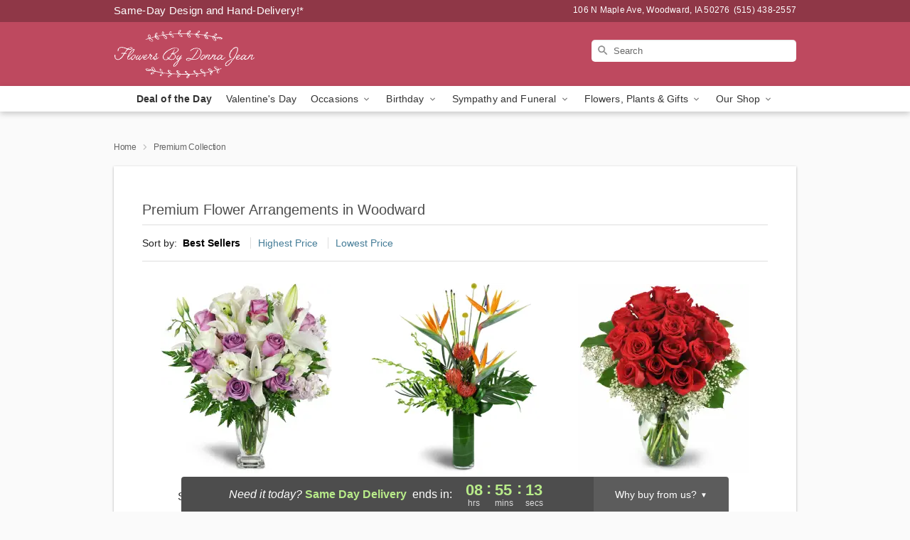

--- FILE ---
content_type: text/html; charset=UTF-8
request_url: https://www.flowersbydonnajean.net/premium-collection
body_size: 17018
content:
<!DOCTYPE html>
<html lang="en">

<head>
  <meta charset="UTF-8">
<meta name="msvalidate.01" content="" />
<meta name="verify-v1" content="Z2VtWkcZREFPIUgXzw97fw33Zkpe3wcaLSKnALngl0Q" />
<meta name="google-site-verification" content="Z2VtWkcZREFPIUgXzw97fw33Zkpe3wcaLSKnALngl0Q" />
<meta name="y_key" content="" />
<meta http-equiv="X-UA-Compatible" content="IE=edge" />
<meta http-equiv="Cache-Control" content="max-age=86400" />
<meta name="description" content="Order luxury flower arrangements at Flowers By Donna Jean in Woodward, IA. Same-day delivery for luxurious flowers in Woodward." />
<meta id="viewport" name="viewport" content="width=device-width, initial-scale=1">
<meta http-equiv="Content-Language" content="en-us" />  <link rel="preconnect" href="https://www.lovingly.com/" crossorigin> <link rel="dns-prefetch" href="https://www.lovingly.com/"><link rel="preconnect" href="https://res.cloudinary.com/" crossorigin> <link rel="dns-prefetch" href="https://res.cloudinary.com/"><link rel="preconnect" href="https://www.google.com/" crossorigin> <link rel="dns-prefetch" href="https://www.google.com/"><link rel="preconnect" href="https://fonts.gstatic.com/" crossorigin> <link rel="dns-prefetch" href="https://fonts.gstatic.com/"><link rel="preconnect" href="https://maps.google.com/" crossorigin> <link rel="dns-prefetch" href="https://maps.google.com/"><link rel="preconnect" href="https://ajax.googleapis.com/" crossorigin> <link rel="dns-prefetch" href="https://ajax.googleapis.com/"><link rel="preconnect" href="https://fonts.gstatic.com/" crossorigin> <link rel="dns-prefetch" href="https://fonts.gstatic.com/">
  
  <meta property="og:url" content="https://www.flowersbydonnajean.net/premium-collection" />
<meta property="og:type" content="website" />
<meta property="og:title" content="Premium Flower Arrangements in Woodward, IA - Flowers By Donna Jean" />
<meta property="og:description" content="Order luxury flower arrangements at Flowers By Donna Jean in Woodward, IA. Same-day delivery for luxurious flowers in Woodward." />
 
<meta property="og:image" content="http://res.cloudinary.com/ufn/image/upload/f_auto,q_auto,fl_progressive,w_375,h_264/ValentinesDay_BloomingwithLove_h-120_size-375_lang-EN_hmdrhj" />

<meta property="og:image:secure_url" content="https://res.cloudinary.com/ufn/image/upload/f_auto,q_auto,fl_progressive,w_375,h_264/ValentinesDay_BloomingwithLove_h-120_size-375_lang-EN_hmdrhj" />


<!-- Twitter cards -->

<meta name="twitter:card" content="summary_large_image">
<meta name="twitter:site" content="https://www.flowersbydonnajean.net/premium-collection">
<meta name="twitter:creator" content="">
<meta name="twitter:title" content="Premium Flower Arrangements in Woodward, IA - Flowers By Donna Jean">
<meta name="twitter:description" content="Order luxury flower arrangements at Flowers By Donna Jean in Woodward, IA. Same-day delivery for luxurious flowers in Woodward.">
<meta name="twitter:image" content="ValentinesDay_BloomingwithLove_h-120_size-375_lang-EN_hmdrhjValentinesDay_BloomingwithLove_h-120_size-375_lang-EN_hmdrhj">
  
    <link rel="canonical" href="https://www.flowersbydonnajean.net/premium-collection" />

  <!-- secure Fav and touch icons -->
<link rel="apple-touch-icon" sizes="57x57" href="https://res.cloudinary.com/ufn/image/upload/c_pad,h_57,w_57,fl_progressive,f_auto,q_auto/v1654277644/lovingly-logos/lovingly-favicon.ico">
<link rel="apple-touch-icon" sizes="114x114" href="https://res.cloudinary.com/ufn/image/upload/c_pad,h_114,w_114,fl_progressive,f_auto,q_auto/v1654277644/lovingly-logos/lovingly-favicon.ico">
<link rel="apple-touch-icon" sizes="72x72" href="https://res.cloudinary.com/ufn/image/upload/c_pad,h_72,w_72,fl_progressive,f_auto,q_auto/v1654277644/lovingly-logos/lovingly-favicon.ico">
<link rel="apple-touch-icon-precomposed" href="https://res.cloudinary.com/ufn/image/upload/c_pad,h_57,w_57,fl_progressive,f_auto,q_auto/v1654277644/lovingly-logos/lovingly-favicon.ico">
<link rel="shortcut icon" href="https://res.cloudinary.com/ufn/image/upload/c_scale,h_15,w_15,fl_progressive,f_auto,q_auto/v1654277644/lovingly-logos/lovingly-favicon.ico">

  <title>
    Premium Flower Arrangements in Woodward, IA - Flowers By Donna Jean  </title>

    <script>
  window.storeCurrency = 'USD';
  </script>

    

<script>


var jsdata = {"gtm_code":"GTM-PTBBP8FF","site_identifier":"www.flowersbydonnajean.net","site_ga4_id":"G-NRW8DZPJM2"};

// Initialize the data layer with site identifier and optional GA4/AdWords IDs
window.dataLayer = window.dataLayer || [];
var dataLayerInit = {
  'site_identifier': jsdata.site_identifier
};

// Add GA4 ID if available
if (jsdata.site_ga4_id) {
  dataLayerInit['site_ga4_id'] = jsdata.site_ga4_id;
}

// Add AdWords conversion ID if available
if (jsdata.site_adwords_id) {
  dataLayerInit['site_adwords_id'] = jsdata.site_adwords_id;
}

window.dataLayer.push(dataLayerInit);

// Google Tag Manager
(function(w,d,s,l,i){w[l]=w[l]||[];w[l].push({'gtm.start':
new Date().getTime(),event:'gtm.js'});var f=d.getElementsByTagName(s)[0],
j=d.createElement(s),dl=l!='dataLayer'?'&l='+l:'';j.async=true;j.src=
'https://gtm.lovingly.com/gtm.js?id='+i+dl;f.parentNode.insertBefore(j,f);
})(window,document,'script','dataLayer',jsdata.gtm_code);
// End Google Tag Manager

</script>
  <link rel='stylesheet' href='/css/theme/gambit/gambit_category.css?v=1768409689'></link><link rel='preload' href='/css/theme/gambit/gambit_master.css?v=1768409689' as='style' onload='this.onload=null;this.rel="stylesheet"'></link><link rel='preload' href='/css/theme/gambit/gambit_skin_solid_raspberry.css?v=1768409689' as='style' onload='this.onload=null;this.rel="stylesheet"'></link>
  
    <script type="application/ld+json">
{
    "@context": "https://schema.org",
    "@type": "Florist",
    "@id": "https://www.flowersbydonnajean.net#business",
    "name": "Flowers By Donna Jean",
    "url": "https://www.flowersbydonnajean.net",
    "legalName": "Flowers By Donna Jean LLC",
    "description": "Order luxury flower arrangements at Flowers By Donna Jean in Woodward, IA. Same-day delivery for luxurious flowers in Woodward.",
    "logo": "https://res.cloudinary.com/ufn/image/upload/f_auto,q_auto,fl_progressive,w_200,h_70/v1543503253/1543503252977_3.svg",
    "image": [
        "https://res.cloudinary.com/ufn/image/upload/v1487123135/thor_splash/spring/Spring_Mobile.jpg"
    ],
    "priceRange": "$$",
    "telephone": "+15154382557",
    "email": "wecare@flowersbydonnajean.net",
    "currenciesAccepted": "USD",
    "acceptedPaymentMethod": [
        "Cash",
        "CreditCard"
    ],
    "foundingDate": "1990",
    "address": {
        "@type": "PostalAddress",
        "streetAddress": "106 N Maple Ave",
        "addressLocality": "Woodward",
        "addressRegion": "IA",
        "postalCode": "50276",
        "addressCountry": "US"
    },
    "geo": {
        "@type": "GeoCoordinates",
        "latitude": 41.8585388,
        "longitude": -93.9250266
    },
    "hasMap": "https://www.google.com/maps/dir/?api=1\u0026destination=41.85853880,-93.92502660\u0026travelmode=driving",
    "openingHours": [
        "Mo 09:00:00-17:00:00",
        "Tu 09:00:00-17:00:00",
        "We 09:00:00-17:00:00",
        "Th 09:00:00-17:00:00",
        "Fr 09:00:00-17:00:00",
        "Sa 09:00:00-12:00:00"
    ],
    "sameAs": [
        "https://g.page/r/CeBJK62DsZqhEAg/review",
        "https://www.facebook.com/Flowers-By-Donna-Jean-320354083326",
        "http://www.yelp.com/biz/flowers-by-donna-jean-woodward",
        "https://www.instagram.com/flowersbydonnajean/",
        "https://g.page/r/CeBJK62DsZqhEAE"
    ],
    "contactPoint": {
        "@type": "ContactPoint",
        "contactType": "customer service",
        "telephone": "+15154382557",
        "email": "wecare@flowersbydonnajean.net",
        "areaServed": "Woodward IA",
        "availableLanguage": [
            "English"
        ]
    },
    "areaServed": {
        "@type": "AdministrativeArea",
        "name": "Woodward, IA"
    },
    "makesOffer": [
        {
            "@type": "Offer",
            "name": "Florist\u0027s Choice Daily Deal",
            "price": "44.95",
            "priceCurrency": "USD",
            "availability": "https://schema.org/InStock",
            "url": "https://www.flowersbydonnajean.net/flowers/florists-choice-daily-deal"
        },
        {
            "@type": "Offer",
            "name": "Same-Day Flower Delivery Service",
            "price": "9.00",
            "priceCurrency": "USD",
            "availability": "https://schema.org/InStock",
            "url": "https://www.flowersbydonnajean.net/delivery-policy"
        }
    ]
}
</script>

  
</head>

<body class="body
       is-gray-background        solid-skin">
    
<!-- Google Tag Manager (noscript) -->
<noscript><iframe src="https://gtm.lovingly.com/ns.html?id=GTM-PTBBP8FF"
height="0" width="0" style="display:none;visibility:hidden"></iframe></noscript>
<!-- End Google Tag Manager (noscript) -->

  <a class="main-content-link" href="#maincontent">Skip to main content</a>

  <div id="covidModal" role="dialog" aria-label="Covid-19 Modal" class="reveal-modal animated medium covid-modal" data-reveal>

  <p>For our<strong> freshest, most beautiful blooms, please shop our <a href="/flowers/florists-choice-daily-deal" title="Deal of the Day">Florist’s Choice</a> options,</strong> as we may be experiencing
      delays in receiving shipments of certain flower types.
  </p>

  <p>Please note that for all other orders, we may need to replace stems so we can deliver the freshest bouquet possible, and we may have to use a different vase.</p>

  <p>We promise to always deliver a  <strong>fresh, beautiful, and completely one-of-a-kind gift</strong> of the same or greater value as what you selected.<p>

  <p>Deliveries may also be impacted by COVID-19 restrictions. Rest assured that we are taking all recommended precautions to ensure customer satisfaction and safety.
    <br>
    <br>
    Delivery impacts may include:</p>
  <ul>
    <li>Restricted deliveries to hospitals or nursing homes </li>
    <li>Restricted deliveries to office buildings </li>
    <li>Restricted access to certain regional areas</li>
  </ul>

  <p>In addition, we may be using “no contact” delivery procedures. After confirming that the
    recipient is available to accept, their gift will be left at the door and the delivery driver will step back a
    safe distance to ensure they receive their gift.</p>

  <p>Please see our <a href="/about-us" aria-label="About Us">About Us</a> page for more details. We appreciate
        your understanding and support!</p>

  <a class="close-reveal-modal" aria-label="Close Covid-19 modal" tabindex="0" role="button">&#215;</a>

</div>

<div id="deliveryLaterModal" role="dialog" aria-label="Delivery Later Modal" aria-modal="true" class="reveal-modal animated medium covid-modal delivery-later-modal" data-reveal>

  <img class="delivery-later-modal__logo b-lazy" src="[data-uri]" data-src="https://res.cloudinary.com/ufn/image/upload/v1586371085/gift-now-logo_xqjmjz.svg" alt="Gift Now, Deliver Later logo">

  <div id="delivery-later-title" class="delivery-later-modal-title">Gift Now, Deliver Later</div>

  <p class="delivery-later-modal-subtitle">With <strong>Gift Now, Deliver Later</strong>, you'll send smiles twice! Here's how:</p>
  <img class="delivery-later-modal__small-image b-lazy" src="[data-uri]" data-src="https://res.cloudinary.com/ufn/image/upload/v1675263741/gift-card_yjh09i.svg" alt="Gift Card Logo">
  <p class="delivery-later-modal__instructions-copy">SMILE 1
  </p>
  <p>When you complete your purchase, your lucky recipient will instantly receive a surprise email that includes your card message and a picture of the flowers you chose.</p>
  <img class="delivery-later-modal__small-image b-lazy" src="[data-uri]" data-src="https://res.cloudinary.com/ufn/image/upload/v1675263852/Flowers_gsren6.svg" alt="Flowers logo">
  <p class="delivery-later-modal__instructions-copy">SMILE 2</p>

  <p>As soon as possible (usually within two weeks), we'll contact your recipient to schedule delivery of their gorgeous floral gift. Trust us, it'll be worth the wait! </p>

  <a class="close-reveal-modal" aria-label="Close Gift Now, Deliver Later modal" tabindex="0" role="button">&#215;</a>

</div>

<div id="alcoholModal" role="dialog" aria-label="Alcohol Modal" aria-modal="true" class="reveal-modal animated medium covid-modal" data-reveal>

  <p id="alcohol-modal-title"><strong>Wine for every occasion</strong></p>

  <p>We offer a wide-selection of premium wines to perfectly pair with your floral gift.</p>

  <p>Ordering a bottle (or two!) from our site is easy. Just make sure that:</p>
  <ul>
    <li>You're 21 or older</li>
    <li>The person picking up or receiving the delivery is 21 or older</li>
  </ul>

  <a class="close-reveal-modal" aria-label="Close alcohol modal" tabindex="0" role="button">&#215;</a>

</div>      <!-- Hidden trigger link for the modal -->
    <a href="#" data-reveal-id="coupon-modal" style="display: none;">Open Coupon Details</a>

    <div id="coupon-modal" class="reveal-modal animated small" data-reveal role="dialog" aria-label="coupon-modal-title" aria-modal="true">
        <div class="coupon-modal-content">
            <div class="coupon-modal-close">
                <div class="close-icon">
                    <a class="close-reveal-modal" aria-label="Close modal" tabindex="0" role="button">&#215;</a>
                </div>
            </div>
            <div class="coupon-modal-text">
                <p id="coupon-modal-title" class="banner-modal-content"></p>
            </div>
        </div>
    </div>

    <script>
        window.couponData = [];
    </script>

 
  
  
    <header id="stickyHeader">
            <div class="header__top-banner theme__background-color--dark">
        <div class="row">

          <div class="sticky__content">

            <!-- Sticky content -->
            <div class="sticky__store-name">
              <a class="JSVAR__lovingly-exclusive-override-slug" href="/" title="Flowers By Donna Jean - Woodward Flower Delivery" notranslate>
                Flowers By Donna Jean              </a>
            </div>
            <div class="sticky__assurance">100% Florist-Designed and Hand-Delivered!</div>

          </div>

          <div class="header__text-container">
            <!-- Non-sticky content -->
            <div class="header__established">
              <a class="JSVAR__lovingly-exclusive-override-slug" href="/delivery-policy#:~:text=Same%20Day%20Delivery,-%3A" aria-label="Delivery Policy" title="Same-Day Design and Hand-Delivery!" target="_blank">
                Same-Day Design and Hand-Delivery!*
              </a>
            </div>

            <div class="header__phone-address">
                              <span id="store_address" style="margin-right: 5px;"> 
                  106 N Maple Ave, 
                                    Woodward, 
                  IA 
                  50276 
                </span>
                <span id="store_phone"> 
                  (515) 438-2557 
                </span>
                          </div>
          </div>

        </div>

      </div>

      <div class="header__solid-skin-container">

        <div class="row header__container">

          <div class="header">

            <!-- Left column -->
<div class="hide-for-small header__logo-container ieLogoContainer">

  <div>

    <a href="/" aria-label="Flowers By Donna Jean" class="JSVAR__lovingly-exclusive-override-slug header__logo-image-container header__logo-text" id="fittext1" title="Flowers By Donna Jean - Woodward Flower Delivery">

      <figure><img loading="eager" alt="Flower delivery in Woodward IA image" src="https://res.cloudinary.com/ufn/image/upload/c_pad,f_auto,q_auto,fl_progressive/1543503252977_3" /><figcaption>Flowers By Donna Jean - Flower Delivery in Woodward, IA</figcaption></figure>
    </a>
  </div>

</div>
            <!-- Center column -->
<div class="hide-for-small free-delivery__container free-delivery__white">

  
    &nbsp;
  
</div>

            <!-- Right column -->
            <div class="hide-for-small header__right-column logo_vert_align header__no-free-delivery">

              <!-- Search Bar -->
<div class="search__container search__container--dark-skin">
  
  <form action="/categories/searchProds" role="search" class="search-form" id="search-form-desktop" method="get" accept-charset="utf-8">
  <input name="sr" class="search-field search-input left" aria-label="Search" placeholder="Search" id="search-input-gambit-desktop" type="text"/>
  <input type="hidden" name="s_en" id="search-endesktop"/>
  <input class="hide" aria-hidden="1" type="submit" value="Submit Search Form"/>
  <label class="placeholder-label" id="search-placeholder-fallback-desktop">Search</label>

</form>
</div><!--/search__container-->

            </div>

          </div>

        </div>

      </div>

      <!-- NAVIGATION -->
      
<section class="mobile-navigation-bar" id="mobile-navigation-bar">
  <div class="mobile-navigation-bar__toggle hide-mobile-nav">
    <div id="toggle-nav" class="hamburger hamburger--squeeze js-hamburger">
      <div class="hamburger-box">
        <div class="hamburger-inner"></div>
      </div>
    </div>
  </div>
  <div class="mobile-navigation-bar__name hide-mobile-nav">
    <a class="JSVAR__lovingly-exclusive-override-slug" title="Flowers By Donna Jean" href="/">
      Flowers By Donna Jean    </a>
  </div>
  <div class="mobile-navigation-bar__right-section hide-mobile-nav">
    <button id="searchIcon" type="submit" alt="Open search input">
    <img width="19" height="19" alt="search glass icon"
        src="https://res.cloudinary.com/ufn/image/upload/w_19,h_19,f_auto,q_auto/v1472224554/storefront_assets/search.png" />
</button>
    <!-- Back button : id backNext -->
<div class="back-next-button__container" id="backNext">
    <button type="button" role="button"  class="back-next-button" id="navBackButton">
        <img height="auto" src="https://res.cloudinary.com/ufn/image/upload/v1570470309/arrow_upward-24px_gjozgt.svg"
            alt="Back arrow" />
    </button>
</div>  </div>

  <div id="mobileSearchContainer" class="search-form__container hide-mobile-nav">
    <!-- Search Bar -->
<div class="search__container search__container--dark-skin">
  
  <form action="/categories/searchProds" role="search" class="search-form" id="search-form-mobile" method="get" accept-charset="utf-8">
  <input name="sr" class="search-field search-input left" aria-label="Search" placeholder="Search" id="search-input-gambit-mobile" type="text"/>
  <input type="hidden" name="s_en" id="search-enmobile"/>
  <input class="hide" aria-hidden="1" type="submit" value="Submit Search Form"/>
  <label class="placeholder-label" id="search-placeholder-fallback-mobile">Search</label>

</form>
</div><!--/search__container-->
  </div>

  <div class="mobile-navigation__side-list hide-mobile-nav" id="mobile-nav-sidebar">
    <ul>
      <li class="sr-only">Nav Menu</li>
    </ul>
  </div>

  <div role="navigation" id="mobile-nav-content" class="mobile-navigation__main-list hide-mobile-nav">
    <ul>
      <!-- DEAL OF THE DAY -->
      <li class="mobile-navigation__list-item promoted-product-link">
        <a href="/flowers/florists-choice-daily-deal" title="View Deal of the Day Product" class="mobile-navigation__deal-link JSVAR__lovingly-exclusive-override-slug" aria-label="Deal of the Day">Deal of the Day</a>      </li>

      <!-- FEATURED CATEGORY -->
                      <li class="mobile-navigation__list-item">
          <a href="/valentines-day" class="">Valentine's Day</a>        </li>
      
            
      <li class="mobile-navigation__list-item mobile-navigation__has-dropdown">
        <button type="button" role="button" aria-haspopup="true" aria-expanded="false" class="mobile-navigation__dropdown-button"
          data-ul="occasions">Occasions          <svg role="presentation" class="right-carat" xmlns="http://www.w3.org/2000/svg" width="24" height="24" viewBox="0 0 24 24">
            <path data-name="Path 731" d="M8.59,16.59,13.17,12,8.59,7.41,10,6l6,6-6,6Z" fill="#000" ></path>
            <path data-name="Path 732" d="M0,0H24V24H0Z" fill="none" ></path>
          </svg>
        </button>
        <ul id="occasions">
          
<ul class="navigation__dropdown-list split-column"><li><a href="/valentines-day" title="Visit the Valentine's Day category" class="">Valentine's Day</a></li><li><a href="/winter" title="Visit the Winter category" class="">Winter</a></li><li><a href="/birthday" title="Visit the Birthday category" class="">Birthday</a></li><li><a href="/sympathy-and-funeral" title="Visit the Sympathy and Funeral category" class="">Sympathy and Funeral</a></li><li><a href="/any-occasion" title="Visit the Any Occasion category" class="">Any Occasion</a></li><li><a href="/love-and-romance" title="Visit the Love and Romance category" class="">Love and Romance</a></li><li><a href="/thinking-of-you" title="Visit the Thinking of You category" class="">Thinking of You</a></li><li><a href="/im-sorry-flowers" title="Visit the I'm Sorry Flowers category" class="">I'm Sorry Flowers</a></li><li><a href="/new-baby" title="Visit the New Baby category" class="">New Baby</a></li><li><a href="/get-well" title="Visit the Get Well category" class="">Get Well</a></li><li><a href="/anniversary" title="Visit the Anniversary category" class="">Anniversary</a></li><li><a href="/just-because" title="Visit the Just Because category" class="">Just Because</a></li><li><a href="/thank-you" title="Visit the Thank You category" class="">Thank You</a></li><li><a href="/congratulations" title="Visit the Congratulations category" class="">Congratulations</a></li><li><a href="/business-gifting" title="Visit the Business Gifting category" class="">Business Gifting</a></li></ul>
        </ul>
      </li>
            
      <li class="mobile-navigation__list-item mobile-navigation__has-dropdown">
        <button type="button" role="button" aria-haspopup="true" aria-expanded="false" class="mobile-navigation__dropdown-button"
          data-ul="birthday">Birthday          <svg role="presentation" class="right-carat" xmlns="http://www.w3.org/2000/svg" width="24" height="24" viewBox="0 0 24 24">
            <path data-name="Path 731" d="M8.59,16.59,13.17,12,8.59,7.41,10,6l6,6-6,6Z" fill="#000" ></path>
            <path data-name="Path 732" d="M0,0H24V24H0Z" fill="none" ></path>
          </svg>
        </button>
        <ul id="birthday">
          
<ul class="navigation__dropdown-list "><li><a href="/birthday" title="Visit the All Birthday category" class="">All Birthday</a></li><li><a href="/birthday-for-friend" title="Visit the Birthday for Friend category" class="">Birthday for Friend</a></li><li><a href="/birthday-for-her" title="Visit the Birthday for Her category" class="">Birthday for Her</a></li><li><a href="/birthday-for-mom" title="Visit the Birthday for Mom category" class="">Birthday for Mom</a></li><li><a href="/birthday-for-colleague" title="Visit the Birthday for Colleague category" class="">Birthday for Colleague</a></li><li><a href="/birthday-for-him" title="Visit the Birthday for Him category" class="">Birthday for Him</a></li></ul>
        </ul>
      </li>
            
      <li class="mobile-navigation__list-item mobile-navigation__has-dropdown">
        <button type="button" role="button" aria-haspopup="true" aria-expanded="false" class="mobile-navigation__dropdown-button"
          data-ul="sympathy_and_funeral">Sympathy and Funeral          <svg role="presentation" class="right-carat" xmlns="http://www.w3.org/2000/svg" width="24" height="24" viewBox="0 0 24 24">
            <path data-name="Path 731" d="M8.59,16.59,13.17,12,8.59,7.41,10,6l6,6-6,6Z" fill="#000" ></path>
            <path data-name="Path 732" d="M0,0H24V24H0Z" fill="none" ></path>
          </svg>
        </button>
        <ul id="sympathy_and_funeral">
          
<ul class="navigation__dropdown-list split-column"><li><a href="/sympathy-and-funeral" title="Visit the All Sympathy and Funeral category" class="">All Sympathy and Funeral</a></li><li><a href="/funeral-sprays-and-wreaths" title="Visit the Funeral Sprays and Wreaths category" class="">Funeral Sprays and Wreaths</a></li><li><a href="/funeral-service-flowers" title="Visit the Funeral Service Flowers category" class="">Funeral Service Flowers</a></li><li><a href="/sympathy-for-home-or-office" title="Visit the Sympathy for Home or Office category" class="">Sympathy for Home or Office</a></li><li><a href="/sympathy-plants" title="Visit the Sympathy Plants category" class="">Sympathy Plants</a></li><li><a href="/loss-of-a-pet" title="Visit the Loss of a Pet category" class="">Loss of a Pet</a></li></ul>
        </ul>
      </li>
            
      <li class="mobile-navigation__list-item mobile-navigation__has-dropdown">
        <button type="button" role="button" aria-haspopup="true" aria-expanded="false" class="mobile-navigation__dropdown-button"
          data-ul="flowers__plants___gifts">Flowers, Plants & Gifts          <svg role="presentation" class="right-carat" xmlns="http://www.w3.org/2000/svg" width="24" height="24" viewBox="0 0 24 24">
            <path data-name="Path 731" d="M8.59,16.59,13.17,12,8.59,7.41,10,6l6,6-6,6Z" fill="#000" ></path>
            <path data-name="Path 732" d="M0,0H24V24H0Z" fill="none" ></path>
          </svg>
        </button>
        <ul id="flowers__plants___gifts">
          
<ul class="navigation__dropdown-list triple-column"><li class="navigation__subnav-list"><div class="navigation__dropdown-title">Flower Type</div><ul class="navigation__dropdown-list"><li><a href="/tulips" title="Visit the Tulips category" class="">Tulips</a></li><li><a href="/sunflowers" title="Visit the Sunflowers category" class="">Sunflowers</a></li><li><a href="/orchids" title="Visit the Orchids category" class="">Orchids</a></li><li><a href="/lilies" title="Visit the Lilies category" class="">Lilies</a></li><li><a href="/roses" title="Visit the Roses category" class="">Roses</a></li></ul></li><li class="navigation__subnav-list"><div class="navigation__dropdown-title">Plants</div><ul class="navigation__dropdown-list"><li><a href="/green-plants" title="Visit the Green Plants category" class="">Green Plants</a></li><li><a href="/blooming-plants" title="Visit the Blooming Plants category" class="">Blooming Plants</a></li><li><a href="/orchid-plants" title="Visit the Orchid Plants category" class="">Orchid Plants</a></li></ul></li><li class="navigation__subnav-list"><div class="navigation__dropdown-title">Color</div><ul class="navigation__dropdown-list"><li><a href="/purple" title="Visit the Purple category" class="">Purple</a></li><li><a href="/pink" title="Visit the Pink category" class="">Pink</a></li><li><a href="/mixed" title="Visit the Mixed category" class="">Mixed</a></li><li><a href="/yellow" title="Visit the Yellow category" class="">Yellow</a></li><li><a href="/white" title="Visit the White category" class="">White</a></li><li><a href="/green" title="Visit the Green category" class="">Green</a></li><li><a href="/orange" title="Visit the Orange category" class="">Orange</a></li><li><a href="/red" title="Visit the Red category" class="">Red</a></li><li><a href="/blue" title="Visit the Blue category" class="">Blue</a></li></ul></li><li class="navigation__subnav-list"><div class="navigation__dropdown-title">Collections</div><ul class="navigation__dropdown-list"><li><a href="/premium-collection" title="Visit the Premium Collection category" class="">Premium Collection</a></li><li><a href="/modern" title="Visit the Modern category" class="">Modern</a></li></ul></li><li class="navigation__subnav-list"><div class="navigation__dropdown-title">By Price</div><ul class="navigation__dropdown-list"><li><a href="/flowers-under-50" title="Visit the Flowers Under $50 category" class="">Flowers Under $50</a></li><li><a href="/flowers-50-to-60" title="Visit the Flowers $50 to $60 category" class="">Flowers $50 to $60</a></li><li><a href="/flowers-60-to-80" title="Visit the Flowers $60 to $80 category" class="">Flowers $60 to $80</a></li><li><a href="/flowers-over-80" title="Visit the Flowers Over $80 category" class="">Flowers Over $80</a></li></ul></li></ul>
        </ul>
      </li>
      
      <li class="mobile-navigation__list-item mobile-navigation__has-dropdown">
        <button type="button" role="button" aria-haspopup="true" aria-expanded="false" data-ul="our-shop" class="mobile-navigation__dropdown-button" title="Learn more about our shop">
          OUR SHOP
          <svg role="presentation" class="right-carat" xmlns="http://www.w3.org/2000/svg" width="24" height="24" viewBox="0 0 24 24">
            <path id="Path_731" data-name="Path 731" d="M8.59,16.59,13.17,12,8.59,7.41,10,6l6,6-6,6Z" fill="#000" />
            <path id="Path_732" data-name="Path 732" d="M0,0H24V24H0Z" fill="none" />
          </svg>
        </button>
        <ul id="our-shop">
          <li><a title="Visit Delivery Policy" href="/delivery-policy">Delivery Policy</a></li>          <li>
            <a href="/about-us">About Us</a>          </li>
          
                      <div class="navigation__dropdown-title">Flower Delivery</div>
            <ul class="navigation__dropdown-list">
              <li><a title="Flower Delivery in Woodward, IA" aria-label="Flower Delivery in Woodward, IA" href="/">Woodward, IA</a></li>            </ul>
                    
        </ul>
      </li>

    </ul>
  </div>

  <!-- Mobile View -->
<div role="timer" class="countdown-timer__mobile show-for-small hide-force" id="countdownTimerv2ContainerMobile">
      <div class="inner">

      <strong>
                <span id="deliveryDayTextMobile"></span>
      </strong>

      <div class="right-side-timer">
        <span class="small">&nbsp;Ends in:&nbsp;</span>
        <div id="countdownTimerv2Mobile" class="timer-mobile" notranslate></div>
      </div>
    </div>

    </div>
</section>
<nav role="navigation" class="navigation "
  id="topbar">
  <ul class="navigation__main-list">

    <!-- DEAL OF THE DAY -->
    <li class="navigation__main-link no-dropdown promoted-product-link">
      <strong>
        <a href="/flowers/florists-choice-daily-deal" title="View Deal of the Day Product" class="navigation__main-link-item JSVAR__lovingly-exclusive-override-slug" aria-label="Deal of the Day">Deal of the Day</a>      </strong>
    </li>

    <!-- FEATURED CATEGORY -->
                  <li class="navigation__main-link no-dropdown">
          <a href="/valentines-day" class="navigation__main-link-item ">Valentine's Day</a>        </li>
    
          
      <!-- Inject Sympathy Funeral category into this place -->
                                  <!-- <li class="navigation__main-link no-dropdown"> -->
                      <!-- </li> -->
              
      <li class="navigation__main-link navigation__has-dropdown">
        <button type="button" role="button" aria-haspopup="true" aria-expanded="false" class="navigation__main-link-item">Occasions <img
            class="b-lazy carat" src=[data-uri]
            data-src="https://res.cloudinary.com/ufn/image/upload/v1571166165/down-carat_lpniwv"
            alt="Dropdown down carat" /></button>
        <div class="navigation__dropdown">
          <div class="navigation__dropdown-content">
            <div class="navigation__dropdown-list-wrapper">
              <div class="navigation__dropdown-title">Occasions</div>
              
<ul class="navigation__dropdown-list split-column"><li><a href="/valentines-day" title="Visit the Valentine's Day category" class="">Valentine's Day</a></li><li><a href="/winter" title="Visit the Winter category" class="">Winter</a></li><li><a href="/birthday" title="Visit the Birthday category" class="">Birthday</a></li><li><a href="/sympathy-and-funeral" title="Visit the Sympathy and Funeral category" class="">Sympathy and Funeral</a></li><li><a href="/any-occasion" title="Visit the Any Occasion category" class="">Any Occasion</a></li><li><a href="/love-and-romance" title="Visit the Love and Romance category" class="">Love and Romance</a></li><li><a href="/thinking-of-you" title="Visit the Thinking of You category" class="">Thinking of You</a></li><li><a href="/im-sorry-flowers" title="Visit the I'm Sorry Flowers category" class="">I'm Sorry Flowers</a></li><li><a href="/new-baby" title="Visit the New Baby category" class="">New Baby</a></li><li><a href="/get-well" title="Visit the Get Well category" class="">Get Well</a></li><li><a href="/anniversary" title="Visit the Anniversary category" class="">Anniversary</a></li><li><a href="/just-because" title="Visit the Just Because category" class="">Just Because</a></li><li><a href="/thank-you" title="Visit the Thank You category" class="">Thank You</a></li><li><a href="/congratulations" title="Visit the Congratulations category" class="">Congratulations</a></li><li><a href="/business-gifting" title="Visit the Business Gifting category" class="">Business Gifting</a></li></ul>            </div>
            <div class="navigation__dropdown-divider"></div>
            <div class="navigation__dropdown-promo">
              <a href="/flowers/florists-choice-daily-deal" class="navigation__dropdown-promo-link" aria-label="Deal of the Day"><img alt="Your expert designer will create a unique hand-crafted arrangement." width="304" height="140" src="https://res.cloudinary.com/ufn/image/upload/f_auto,q_auto,fl_progressive,w_304,h_140/Covid-Desktop-Nav-Banner_ynp9ab"></a>            </div>
          </div>
        </div>
      </li>
          
      <!-- Inject Sympathy Funeral category into this place -->
                                  <!-- <li class="navigation__main-link no-dropdown"> -->
                      <!-- </li> -->
              
      <li class="navigation__main-link navigation__has-dropdown">
        <button type="button" role="button" aria-haspopup="true" aria-expanded="false" class="navigation__main-link-item">Birthday <img
            class="b-lazy carat" src=[data-uri]
            data-src="https://res.cloudinary.com/ufn/image/upload/v1571166165/down-carat_lpniwv"
            alt="Dropdown down carat" /></button>
        <div class="navigation__dropdown">
          <div class="navigation__dropdown-content">
            <div class="navigation__dropdown-list-wrapper">
              <div class="navigation__dropdown-title">Birthday</div>
              
<ul class="navigation__dropdown-list split-column"><li><a href="/birthday" title="Visit the All Birthday category" class="">All Birthday</a></li><li><a href="/birthday-for-friend" title="Visit the Birthday for Friend category" class="">Birthday for Friend</a></li><li><a href="/birthday-for-her" title="Visit the Birthday for Her category" class="">Birthday for Her</a></li><li><a href="/birthday-for-mom" title="Visit the Birthday for Mom category" class="">Birthday for Mom</a></li><li><a href="/birthday-for-colleague" title="Visit the Birthday for Colleague category" class="">Birthday for Colleague</a></li><li><a href="/birthday-for-him" title="Visit the Birthday for Him category" class="">Birthday for Him</a></li></ul>            </div>
            <div class="navigation__dropdown-divider"></div>
            <div class="navigation__dropdown-promo">
              <a href="/flowers/florists-choice-daily-deal" class="navigation__dropdown-promo-link" aria-label="Deal of the Day"><img alt="Your expert designer will create a unique hand-crafted arrangement." width="304" height="140" src="https://res.cloudinary.com/ufn/image/upload/f_auto,q_auto,fl_progressive,w_304,h_140/Covid-Desktop-Nav-Banner_ynp9ab"></a>            </div>
          </div>
        </div>
      </li>
          
      <!-- Inject Sympathy Funeral category into this place -->
                                  <!-- <li class="navigation__main-link no-dropdown"> -->
                      <!-- </li> -->
              
      <li class="navigation__main-link navigation__has-dropdown">
        <button type="button" role="button" aria-haspopup="true" aria-expanded="false" class="navigation__main-link-item">Sympathy and Funeral <img
            class="b-lazy carat" src=[data-uri]
            data-src="https://res.cloudinary.com/ufn/image/upload/v1571166165/down-carat_lpniwv"
            alt="Dropdown down carat" /></button>
        <div class="navigation__dropdown">
          <div class="navigation__dropdown-content">
            <div class="navigation__dropdown-list-wrapper">
              <div class="navigation__dropdown-title">Sympathy and Funeral</div>
              
<ul class="navigation__dropdown-list split-column"><li><a href="/sympathy-and-funeral" title="Visit the All Sympathy and Funeral category" class="">All Sympathy and Funeral</a></li><li><a href="/funeral-sprays-and-wreaths" title="Visit the Funeral Sprays and Wreaths category" class="">Funeral Sprays and Wreaths</a></li><li><a href="/funeral-service-flowers" title="Visit the Funeral Service Flowers category" class="">Funeral Service Flowers</a></li><li><a href="/sympathy-for-home-or-office" title="Visit the Sympathy for Home or Office category" class="">Sympathy for Home or Office</a></li><li><a href="/sympathy-plants" title="Visit the Sympathy Plants category" class="">Sympathy Plants</a></li><li><a href="/loss-of-a-pet" title="Visit the Loss of a Pet category" class="">Loss of a Pet</a></li></ul>            </div>
            <div class="navigation__dropdown-divider"></div>
            <div class="navigation__dropdown-promo">
              <a href="/flowers/florists-choice-daily-deal" class="navigation__dropdown-promo-link" aria-label="Deal of the Day"><img alt="Your expert designer will create a unique hand-crafted arrangement." width="304" height="140" src="https://res.cloudinary.com/ufn/image/upload/f_auto,q_auto,fl_progressive,w_304,h_140/Covid-Desktop-Nav-Banner_ynp9ab"></a>            </div>
          </div>
        </div>
      </li>
          
      <!-- Inject Sympathy Funeral category into this place -->
                                  <!-- <li class="navigation__main-link no-dropdown"> -->
                      <!-- </li> -->
              
      <li class="navigation__main-link navigation__has-dropdown">
        <button type="button" role="button" aria-haspopup="true" aria-expanded="false" class="navigation__main-link-item">Flowers, Plants & Gifts <img
            class="b-lazy carat" src=[data-uri]
            data-src="https://res.cloudinary.com/ufn/image/upload/v1571166165/down-carat_lpniwv"
            alt="Dropdown down carat" /></button>
        <div class="navigation__dropdown">
          <div class="navigation__dropdown-content">
            <div class="navigation__dropdown-list-wrapper">
              <div class="navigation__dropdown-title"></div>
              
<ul class="navigation__dropdown-list triple-column"><li class="navigation__subnav-list"><div class="navigation__dropdown-title">Flower Type</div><ul class="navigation__dropdown-list"><li><a href="/tulips" title="Visit the Tulips category" class="">Tulips</a></li><li><a href="/sunflowers" title="Visit the Sunflowers category" class="">Sunflowers</a></li><li><a href="/orchids" title="Visit the Orchids category" class="">Orchids</a></li><li><a href="/lilies" title="Visit the Lilies category" class="">Lilies</a></li><li><a href="/roses" title="Visit the Roses category" class="">Roses</a></li></ul></li><li class="navigation__subnav-list"><div class="navigation__dropdown-title">Plants</div><ul class="navigation__dropdown-list"><li><a href="/green-plants" title="Visit the Green Plants category" class="">Green Plants</a></li><li><a href="/blooming-plants" title="Visit the Blooming Plants category" class="">Blooming Plants</a></li><li><a href="/orchid-plants" title="Visit the Orchid Plants category" class="">Orchid Plants</a></li></ul></li><li class="navigation__subnav-list"><div class="navigation__dropdown-title">Color</div><ul class="navigation__dropdown-list"><li><a href="/purple" title="Visit the Purple category" class="">Purple</a></li><li><a href="/pink" title="Visit the Pink category" class="">Pink</a></li><li><a href="/mixed" title="Visit the Mixed category" class="">Mixed</a></li><li><a href="/yellow" title="Visit the Yellow category" class="">Yellow</a></li><li><a href="/white" title="Visit the White category" class="">White</a></li><li><a href="/green" title="Visit the Green category" class="">Green</a></li><li><a href="/orange" title="Visit the Orange category" class="">Orange</a></li><li><a href="/red" title="Visit the Red category" class="">Red</a></li><li><a href="/blue" title="Visit the Blue category" class="">Blue</a></li></ul></li><li class="navigation__subnav-list"><div class="navigation__dropdown-title">Collections</div><ul class="navigation__dropdown-list"><li><a href="/premium-collection" title="Visit the Premium Collection category" class="">Premium Collection</a></li><li><a href="/modern" title="Visit the Modern category" class="">Modern</a></li></ul></li><li class="navigation__subnav-list"><div class="navigation__dropdown-title">By Price</div><ul class="navigation__dropdown-list"><li><a href="/flowers-under-50" title="Visit the Flowers Under $50 category" class="">Flowers Under $50</a></li><li><a href="/flowers-50-to-60" title="Visit the Flowers $50 to $60 category" class="">Flowers $50 to $60</a></li><li><a href="/flowers-60-to-80" title="Visit the Flowers $60 to $80 category" class="">Flowers $60 to $80</a></li><li><a href="/flowers-over-80" title="Visit the Flowers Over $80 category" class="">Flowers Over $80</a></li></ul></li></ul>            </div>
            <div class="navigation__dropdown-divider"></div>
            <div class="navigation__dropdown-promo">
              <a href="/flowers/florists-choice-daily-deal" class="navigation__dropdown-promo-link" aria-label="Deal of the Day"><img alt="Your expert designer will create a unique hand-crafted arrangement." width="304" height="140" src="https://res.cloudinary.com/ufn/image/upload/f_auto,q_auto,fl_progressive,w_304,h_140/Covid-Desktop-Nav-Banner_ynp9ab"></a>            </div>
          </div>
        </div>
      </li>
    
    <li class="navigation__main-link navigation__has-dropdown navigation__cms-dropdown split-column">
      <button type="button" role="button" aria-haspopup="true" aria-expanded="false" class="navigation__main-link-item">Our Shop <img class="b-lazy carat"
          src=[data-uri]
          data-src="https://res.cloudinary.com/ufn/image/upload/v1571166165/down-carat_lpniwv"
          alt="Dropdown down carat" /></button>
      <div class="navigation__dropdown">
        <div class="navigation__dropdown-content geo-landing">
          <ul class="navigation__dropdown-list cms-column">
            <li>
              <a href="/about-us" title="About our shop">About Us</a>            </li>
            <li>
              <a href="/delivery-policy" aria-label="Delivery Policy">Delivery &amp; Substitution
                Policy</a>
            </li>
            <li>
              <a href="/flowers" aria-label="All Flowers & Gifts">All Flowers & Gifts</a>
            </li>
                      </ul>
                        <div class="navigation__dropdown-title geo-landing-locations">
                Flower Delivery
                <ul class="navigation__dropdown-list">
                <li><a title="Flower Delivery in Woodward, IA" aria-label="Flower Delivery in Woodward, IA" href="/">Woodward, IA</a></li>                </ul>
              </div>
            
          <div class="navigation__dropdown-divider"></div>
          <div class="navigation__dropdown-promo">
            <a href="/flowers/florists-choice-daily-deal" class="navigation__dropdown-promo-link" aria-label="Deal of the Day"><img alt="Your expert designer will create a unique hand-crafted arrangement." width="304" height="140" src="https://res.cloudinary.com/ufn/image/upload/f_auto,q_auto,fl_progressive,w_304,h_140/Covid-Desktop-Nav-Banner_ynp9ab"></a>          </div>
        </div>
      </div>
    </li>

  </ul>

</nav>
    </header>
    <!-- End solid header container -->

          <!-- Desktop Version -->
<div role="timer" class="countdown-timer hide-for-small hide-force" id="countdownTimerv2ContainerDesktop">
  <div class="countdown-timer__top-container" id="toggleBlock">
    <div class="timer-container">
      <div class="inner">
        <div class="text">
          <em>
            <span id="deliveryDayPreText"></span>
          </em> 
            <strong>
                        <span id="deliveryDayTextDesktop"></span>
            </strong>&nbsp;ends in:&nbsp;
        </div>
        <div class="timer" id="countdownTimerv2Desktop">

        </div>
      </div>
    </div>
    <div class="assurance-container">
      Why buy from us?&nbsp;
      <span class="toggle-icon__close" id="toggleIconClose">&#x25b2;</span>
      <span class="toggle-icon__open" id="toggleIconOpen">&#x25bc;</span>
    </div>
  </div>
  <div class="countdown-timer__satisfaction-container" id="satisfactionBottomContainer">
    <div class="row">
      <div class="column">
        <div class="section-block">
          <div class="poa__section"><div class="poa__attention">100%</div><div class="poa__secondary">SATISFACTION <br> GUARANTEE</div></div>
        </div>
      </div>
        <div class="column">
          <div class="section-block">
            <div class="poa__section">
              <div class="poa__attention">REAL</div>
              <div class="poa__secondary">WE ARE A REAL
                <br/>LOCAL FLORIST
              </div>
            </div>
          </div>
        </div>
      <div class="column">
        <div class="section-block">
          <div class="poa__section"><div class="poa__attention">100%</div><div class="poa__secondary">FLORIST DESIGNED <br> AND HAND DELIVERED</div></div>
        </div>
      </div>
    </div>
      </div>
</div>
    
    <!-- Start CONTENT-->
    <main id="maincontent"
      class=" ">
      <script src="/js/category-faq-min.js" defer></script><section class="row storefrontWrap">
      <h1 class="sr-only">Premium Flower Arrangements in Woodward</h1>
    
<nav class="breadcrumbs" aria-label="Breadcrumb"><div class="breadcrumb-list"><span class="breadcrumb-item"><a href="/">Home</a></span><span class="breadcrumb-separator" aria-hidden="true"><svg xmlns="http://www.w3.org/2000/svg" width="16" height="16" viewBox="0 0 16 16" fill="none"><path d="M6.46979 4L5.52979 4.94L8.58312 8L5.52979 11.06L6.46979 12L10.4698 8L6.46979 4Z" fill="black" fill-opacity="0.24"/></svg></span><span class="breadcrumb-item breadcrumb-current" aria-current="page">Premium Collection</span></div></nav><script type="application/ld+json">{
    "@context": "https://schema.org",
    "@type": "BreadcrumbList",
    "itemListElement": [
        {
            "@type": "ListItem",
            "position": 1,
            "name": "Home",
            "item": "http://www.flowersbydonnajean.net/"
        },
        {
            "@type": "ListItem",
            "position": 2,
            "name": "Premium Collection"
        }
    ]
}</script>  <div class="pageContent full-wrap-card no-margin__bottom">
    <!-- GA4: Hidden inputs for tracking context -->
    <input type="hidden" id="ga4_list_name" value="Category: Premium Collection">
    <input type="hidden" id="is_category_page" value="1">
    <input type="hidden" id="is_single_product_page" value="0">
    
    
    <div class="row categoryPadding">
      <div class="row">
        <div class="large-5 medium-12 small-12 columns no-padding">
                  <h2 class="categoryTitle orange">Premium Flower Arrangements in Woodward</h2>
                          </div>
        <div class="large-7 medium-12 small-12 columns no-padding">
                  </div>
      </div>


      <div class="products-sort">
        <span class="products-sort__label">Sort by:&nbsp;</span>
        <ul class="products-sort__list">
          <li class="products-sort__list-item">
            <a rel="nofollow" class="products-sort__list-link--active" href="?sort=2">Best Sellers</a>
          </li>
          <li class="products-sort__list-item">
            <a rel="nofollow" class="products-sort__list-link" href="?sort=1">Highest Price</a>
          </li>
          <li class="products-sort__list-item">
            <a rel="nofollow" class="products-sort__list-link" href="?sort=0">Lowest Price</a>
          </li>
        </ul>
      </div>
    </div>

    <div class="thumbnails">
	<!-- GA4: Hidden inputs for tracking context -->
	
	<script async>
		window.productList = [{"name":"Sweet as Sugar Bouquet\u2122","id":"590","sku":"UFN1805S","price":"119.95","selection_guide_id":1},{"name":"Paradise Flight\u2122","id":"592","sku":"UFN1807","price":"89.95","selection_guide_id":1},{"name":"Two Dozen Red Roses","id":"164","sku":"UFN1080","price":"129.95","selection_guide_id":1},{"name":"Summer's Bounty Vase\u2122","id":"368","sku":"UFN1358","price":"124.95","selection_guide_id":1},{"name":"Classic Elegance Calla Vase\u2122","id":"370","sku":"UFN1360","price":"86.95","selection_guide_id":1},{"name":"Magnificent Orchids\u2122","id":"519","sku":"UFN0984","price":"98.95","selection_guide_id":1},{"name":"Unstoppable Romance\u2122","id":"526","sku":"UFN0991","price":"225.95","selection_guide_id":1},{"name":"Emerald Oasis\u2122","id":"589","sku":"UFN1803","price":"86.95","selection_guide_id":1},{"name":"Vibrant Delight\u2122","id":"7129","sku":"UFN1847S","price":"96.95","selection_guide_id":1},{"name":"Sensational Smiles\u2122","id":"7130","sku":"UFN1848S","price":"98.95","selection_guide_id":1}];
	</script>
	
<div class="large-4 columns text-center thumbnailContainer">
  
    <a href="/flowers/sweet-as-sugar-bouquet" class="product-thumb box-link product-link" data-id="590" id="" title="View details for Sweet as Sugar Bouquet™" data-product-sku="UFN1805S" data-product-name="Sweet as Sugar Bouquet™" data-product-price="88.95" data-product-index="1" data-list-name="Premium Collection"><img src="https://res.cloudinary.com/ufn/image/upload/c_pad,f_auto,q_auto:eco,fl_progressive,w_241,h_270/ikqodsjimuevlyxtionb.jpg" srcset="https://res.cloudinary.com/ufn/image/upload/c_pad,f_auto,q_auto:eco,fl_progressive,w_150,h_168/ikqodsjimuevlyxtionb.jpg 150w, https://res.cloudinary.com/ufn/image/upload/c_pad,f_auto,q_auto:eco,fl_progressive,w_223,h_250/ikqodsjimuevlyxtionb.jpg 223w, https://res.cloudinary.com/ufn/image/upload/c_pad,f_auto,q_auto:eco,fl_progressive,w_241,h_270/ikqodsjimuevlyxtionb.jpg 241w, https://res.cloudinary.com/ufn/image/upload/c_pad,f_auto,q_auto:eco,fl_progressive,w_300,h_336/ikqodsjimuevlyxtionb.jpg 300w, https://res.cloudinary.com/ufn/image/upload/c_pad,f_auto,q_auto:eco,fl_progressive,w_450,h_504/ikqodsjimuevlyxtionb.jpg 450w, https://res.cloudinary.com/ufn/image/upload/c_pad,f_auto,q_auto:eco,fl_progressive,w_482,h_540/ikqodsjimuevlyxtionb.jpg 482w" sizes="(max-width: 640px) 149px, (max-width: 900px) 223px, 241px" width="241" height="270" loading="eager" fetchpriority="high" decoding="async" alt="Sweet as Sugar Bouquet™. An arrangement by Flowers By Donna Jean." title="Sweet as Sugar Bouquet™. An arrangement by Flowers By Donna Jean." /><div class="product-info"><p ></p><h3 class="product-name-h3" notranslate>Sweet as Sugar Bouquet™</h3><p class="product-price">From $88.95 </p></div></a>
</div>

<div class="large-4 columns text-center thumbnailContainer">
  
    <a href="/flowers/paradise-flight" class="product-thumb box-link product-link" data-id="592" id="" title="View details for Paradise Flight™" data-product-sku="UFN1807" data-product-name="Paradise Flight™" data-product-price="74.95" data-product-index="2" data-list-name="Premium Collection"><img src="https://res.cloudinary.com/ufn/image/upload/c_pad,f_auto,q_auto:eco,fl_progressive,w_241,h_270/lb0kykybksyl5pcmhduw.jpg" srcset="https://res.cloudinary.com/ufn/image/upload/c_pad,f_auto,q_auto:eco,fl_progressive,w_150,h_168/lb0kykybksyl5pcmhduw.jpg 150w, https://res.cloudinary.com/ufn/image/upload/c_pad,f_auto,q_auto:eco,fl_progressive,w_223,h_250/lb0kykybksyl5pcmhduw.jpg 223w, https://res.cloudinary.com/ufn/image/upload/c_pad,f_auto,q_auto:eco,fl_progressive,w_241,h_270/lb0kykybksyl5pcmhduw.jpg 241w, https://res.cloudinary.com/ufn/image/upload/c_pad,f_auto,q_auto:eco,fl_progressive,w_300,h_336/lb0kykybksyl5pcmhduw.jpg 300w, https://res.cloudinary.com/ufn/image/upload/c_pad,f_auto,q_auto:eco,fl_progressive,w_450,h_504/lb0kykybksyl5pcmhduw.jpg 450w, https://res.cloudinary.com/ufn/image/upload/c_pad,f_auto,q_auto:eco,fl_progressive,w_482,h_540/lb0kykybksyl5pcmhduw.jpg 482w" sizes="(max-width: 640px) 149px, (max-width: 900px) 223px, 241px" width="241" height="270" loading="lazy" decoding="async" alt="Paradise Flight™. An arrangement by Flowers By Donna Jean." title="Paradise Flight™. An arrangement by Flowers By Donna Jean." /><div class="product-info"><p ></p><h3 class="product-name-h3" notranslate>Paradise Flight™</h3><p class="product-price">From $74.95 </p></div></a>
</div>

<div class="large-4 columns text-center thumbnailContainer">
  
    <a href="/flowers/two-dozen-red-roses" class="product-thumb box-link product-link" data-id="164" id="" title="View details for Two Dozen Red Roses" data-product-sku="UFN1080" data-product-name="Two Dozen Red Roses" data-product-price="189.95" data-product-index="3" data-list-name="Premium Collection"><img src="https://res.cloudinary.com/ufn/image/upload/c_pad,f_auto,q_auto:eco,fl_progressive,w_241,h_270/uj3oxxidryug9lphkt2m.jpg" srcset="https://res.cloudinary.com/ufn/image/upload/c_pad,f_auto,q_auto:eco,fl_progressive,w_150,h_168/uj3oxxidryug9lphkt2m.jpg 150w, https://res.cloudinary.com/ufn/image/upload/c_pad,f_auto,q_auto:eco,fl_progressive,w_223,h_250/uj3oxxidryug9lphkt2m.jpg 223w, https://res.cloudinary.com/ufn/image/upload/c_pad,f_auto,q_auto:eco,fl_progressive,w_241,h_270/uj3oxxidryug9lphkt2m.jpg 241w, https://res.cloudinary.com/ufn/image/upload/c_pad,f_auto,q_auto:eco,fl_progressive,w_300,h_336/uj3oxxidryug9lphkt2m.jpg 300w, https://res.cloudinary.com/ufn/image/upload/c_pad,f_auto,q_auto:eco,fl_progressive,w_450,h_504/uj3oxxidryug9lphkt2m.jpg 450w, https://res.cloudinary.com/ufn/image/upload/c_pad,f_auto,q_auto:eco,fl_progressive,w_482,h_540/uj3oxxidryug9lphkt2m.jpg 482w" sizes="(max-width: 640px) 149px, (max-width: 900px) 223px, 241px" width="241" height="270" loading="lazy" decoding="async" alt="Two Dozen Red Roses. An arrangement by Flowers By Donna Jean." title="Two Dozen Red Roses. An arrangement by Flowers By Donna Jean." /><div class="product-info"><p ></p><h3 class="product-name-h3" notranslate>Two Dozen Red Roses</h3><p class="product-price">From $189.95 </p></div></a>
</div>

<div class="large-4 columns text-center thumbnailContainer">
  
    <a href="/flowers/summers-bounty-vase" class="product-thumb box-link product-link" data-id="368" id="" title="View details for Summer's Bounty Vase™" data-product-sku="UFN1358" data-product-name="Summer&#039;s Bounty Vase™" data-product-price="118.95" data-product-index="4" data-list-name="Premium Collection"><img src="https://res.cloudinary.com/ufn/image/upload/c_pad,f_auto,q_auto:eco,fl_progressive,w_241,h_270/n8dhoxnzgrakehzbpm12.jpg" srcset="https://res.cloudinary.com/ufn/image/upload/c_pad,f_auto,q_auto:eco,fl_progressive,w_150,h_168/n8dhoxnzgrakehzbpm12.jpg 150w, https://res.cloudinary.com/ufn/image/upload/c_pad,f_auto,q_auto:eco,fl_progressive,w_223,h_250/n8dhoxnzgrakehzbpm12.jpg 223w, https://res.cloudinary.com/ufn/image/upload/c_pad,f_auto,q_auto:eco,fl_progressive,w_241,h_270/n8dhoxnzgrakehzbpm12.jpg 241w, https://res.cloudinary.com/ufn/image/upload/c_pad,f_auto,q_auto:eco,fl_progressive,w_300,h_336/n8dhoxnzgrakehzbpm12.jpg 300w, https://res.cloudinary.com/ufn/image/upload/c_pad,f_auto,q_auto:eco,fl_progressive,w_450,h_504/n8dhoxnzgrakehzbpm12.jpg 450w, https://res.cloudinary.com/ufn/image/upload/c_pad,f_auto,q_auto:eco,fl_progressive,w_482,h_540/n8dhoxnzgrakehzbpm12.jpg 482w" sizes="(max-width: 640px) 149px, (max-width: 900px) 223px, 241px" width="241" height="270" loading="lazy" decoding="async" alt="Summer&#039;s Bounty Vase™. An arrangement by Flowers By Donna Jean." title="Summer&#039;s Bounty Vase™. An arrangement by Flowers By Donna Jean." /><div class="product-info"><p ></p><h3 class="product-name-h3" notranslate>Summer&#039;s Bounty Vase™</h3><p class="product-price">From $118.95 </p></div></a>
</div>

<div class="large-4 columns text-center thumbnailContainer">
  
    <a href="/flowers/classic-elegance-calla-vase" class="product-thumb box-link product-link" data-id="370" id="" title="View details for Classic Elegance Calla Vase™" data-product-sku="UFN1360" data-product-name="Classic Elegance Calla Vase™" data-product-price="74.95" data-product-index="5" data-list-name="Premium Collection"><img src="https://res.cloudinary.com/ufn/image/upload/c_pad,f_auto,q_auto:eco,fl_progressive,w_241,h_270/eu3kzj6de6s2udjmypvb.jpg" srcset="https://res.cloudinary.com/ufn/image/upload/c_pad,f_auto,q_auto:eco,fl_progressive,w_150,h_168/eu3kzj6de6s2udjmypvb.jpg 150w, https://res.cloudinary.com/ufn/image/upload/c_pad,f_auto,q_auto:eco,fl_progressive,w_223,h_250/eu3kzj6de6s2udjmypvb.jpg 223w, https://res.cloudinary.com/ufn/image/upload/c_pad,f_auto,q_auto:eco,fl_progressive,w_241,h_270/eu3kzj6de6s2udjmypvb.jpg 241w, https://res.cloudinary.com/ufn/image/upload/c_pad,f_auto,q_auto:eco,fl_progressive,w_300,h_336/eu3kzj6de6s2udjmypvb.jpg 300w, https://res.cloudinary.com/ufn/image/upload/c_pad,f_auto,q_auto:eco,fl_progressive,w_450,h_504/eu3kzj6de6s2udjmypvb.jpg 450w, https://res.cloudinary.com/ufn/image/upload/c_pad,f_auto,q_auto:eco,fl_progressive,w_482,h_540/eu3kzj6de6s2udjmypvb.jpg 482w" sizes="(max-width: 640px) 149px, (max-width: 900px) 223px, 241px" width="241" height="270" loading="lazy" decoding="async" alt="Classic Elegance Calla Vase™. An arrangement by Flowers By Donna Jean." title="Classic Elegance Calla Vase™. An arrangement by Flowers By Donna Jean." /><div class="product-info"><p ></p><h3 class="product-name-h3" notranslate>Classic Elegance Calla Vase™</h3><p class="product-price">From $74.95 </p></div></a>
</div>
<div class="categoryFunnel large-4 columns text-center thumbnailContainer">
						<a href="/flowers/florists-choice-daily-deal" title="Deal of the Day">
							<img width="240"  src="https://res.cloudinary.com/ufn/image/upload/w_240,h_290,f_auto,q_auto/v1571667359/Covid-Category-Banner_kifnth" alt="Floral background with text: Always in season! Order Florist's Choice for our freshest, most beautiful blooms." />
						</a>
					</div>
<div class="large-4 columns text-center thumbnailContainer">
  
    <a href="/flowers/magnificent-orchids" class="product-thumb box-link product-link" data-id="519" id="" title="View details for Magnificent Orchids™" data-product-sku="UFN0984" data-product-name="Magnificent Orchids™" data-product-price="95.95" data-product-index="6" data-list-name="Premium Collection"><img src="https://res.cloudinary.com/ufn/image/upload/c_pad,f_auto,q_auto:eco,fl_progressive,w_241,h_270/woj8mfurl8akrlokwfys.jpg" srcset="https://res.cloudinary.com/ufn/image/upload/c_pad,f_auto,q_auto:eco,fl_progressive,w_150,h_168/woj8mfurl8akrlokwfys.jpg 150w, https://res.cloudinary.com/ufn/image/upload/c_pad,f_auto,q_auto:eco,fl_progressive,w_223,h_250/woj8mfurl8akrlokwfys.jpg 223w, https://res.cloudinary.com/ufn/image/upload/c_pad,f_auto,q_auto:eco,fl_progressive,w_241,h_270/woj8mfurl8akrlokwfys.jpg 241w, https://res.cloudinary.com/ufn/image/upload/c_pad,f_auto,q_auto:eco,fl_progressive,w_300,h_336/woj8mfurl8akrlokwfys.jpg 300w, https://res.cloudinary.com/ufn/image/upload/c_pad,f_auto,q_auto:eco,fl_progressive,w_450,h_504/woj8mfurl8akrlokwfys.jpg 450w, https://res.cloudinary.com/ufn/image/upload/c_pad,f_auto,q_auto:eco,fl_progressive,w_482,h_540/woj8mfurl8akrlokwfys.jpg 482w" sizes="(max-width: 640px) 149px, (max-width: 900px) 223px, 241px" width="241" height="270" loading="lazy" decoding="async" alt="Magnificent Orchids™. An arrangement by Flowers By Donna Jean." title="Magnificent Orchids™. An arrangement by Flowers By Donna Jean." /><div class="product-info"><p ></p><h3 class="product-name-h3" notranslate>Magnificent Orchids™</h3><p class="product-price">From $95.95 </p></div></a>
</div>

<div class="large-4 columns text-center thumbnailContainer">
  
    <a href="/flowers/unstoppable-romance" class="product-thumb box-link product-link" data-id="526" id="" title="View details for Unstoppable Romance™" data-product-sku="UFN0991" data-product-name="Unstoppable Romance™" data-product-price="268.95" data-product-index="7" data-list-name="Premium Collection"><img src="https://res.cloudinary.com/ufn/image/upload/c_pad,f_auto,q_auto:eco,fl_progressive,w_241,h_270/qep9jclkntprijylxbh2.jpg" srcset="https://res.cloudinary.com/ufn/image/upload/c_pad,f_auto,q_auto:eco,fl_progressive,w_150,h_168/qep9jclkntprijylxbh2.jpg 150w, https://res.cloudinary.com/ufn/image/upload/c_pad,f_auto,q_auto:eco,fl_progressive,w_223,h_250/qep9jclkntprijylxbh2.jpg 223w, https://res.cloudinary.com/ufn/image/upload/c_pad,f_auto,q_auto:eco,fl_progressive,w_241,h_270/qep9jclkntprijylxbh2.jpg 241w, https://res.cloudinary.com/ufn/image/upload/c_pad,f_auto,q_auto:eco,fl_progressive,w_300,h_336/qep9jclkntprijylxbh2.jpg 300w, https://res.cloudinary.com/ufn/image/upload/c_pad,f_auto,q_auto:eco,fl_progressive,w_450,h_504/qep9jclkntprijylxbh2.jpg 450w, https://res.cloudinary.com/ufn/image/upload/c_pad,f_auto,q_auto:eco,fl_progressive,w_482,h_540/qep9jclkntprijylxbh2.jpg 482w" sizes="(max-width: 640px) 149px, (max-width: 900px) 223px, 241px" width="241" height="270" loading="lazy" decoding="async" alt="Unstoppable Romance™. An arrangement by Flowers By Donna Jean." title="Unstoppable Romance™. An arrangement by Flowers By Donna Jean." /><div class="product-info"><p ></p><h3 class="product-name-h3" notranslate>Unstoppable Romance™</h3><p class="product-price">From $268.95 </p></div></a>
</div>

<div class="large-4 columns text-center thumbnailContainer">
  
    <a href="/flowers/emerald-oasis" class="product-thumb box-link product-link" data-id="589" id="" title="View details for Emerald Oasis™" data-product-sku="UFN1803" data-product-name="Emerald Oasis™" data-product-price="78.95" data-product-index="8" data-list-name="Premium Collection"><img src="https://res.cloudinary.com/ufn/image/upload/c_pad,f_auto,q_auto:eco,fl_progressive,w_241,h_270/eypzwq3xy0sa1ny45jol.jpg" srcset="https://res.cloudinary.com/ufn/image/upload/c_pad,f_auto,q_auto:eco,fl_progressive,w_150,h_168/eypzwq3xy0sa1ny45jol.jpg 150w, https://res.cloudinary.com/ufn/image/upload/c_pad,f_auto,q_auto:eco,fl_progressive,w_223,h_250/eypzwq3xy0sa1ny45jol.jpg 223w, https://res.cloudinary.com/ufn/image/upload/c_pad,f_auto,q_auto:eco,fl_progressive,w_241,h_270/eypzwq3xy0sa1ny45jol.jpg 241w, https://res.cloudinary.com/ufn/image/upload/c_pad,f_auto,q_auto:eco,fl_progressive,w_300,h_336/eypzwq3xy0sa1ny45jol.jpg 300w, https://res.cloudinary.com/ufn/image/upload/c_pad,f_auto,q_auto:eco,fl_progressive,w_450,h_504/eypzwq3xy0sa1ny45jol.jpg 450w, https://res.cloudinary.com/ufn/image/upload/c_pad,f_auto,q_auto:eco,fl_progressive,w_482,h_540/eypzwq3xy0sa1ny45jol.jpg 482w" sizes="(max-width: 640px) 149px, (max-width: 900px) 223px, 241px" width="241" height="270" loading="lazy" decoding="async" alt="Emerald Oasis™. An arrangement by Flowers By Donna Jean." title="Emerald Oasis™. An arrangement by Flowers By Donna Jean." /><div class="product-info"><p ></p><h3 class="product-name-h3" notranslate>Emerald Oasis™</h3><p class="product-price">From $78.95 </p></div></a>
</div>

<div class="large-4 columns text-center thumbnailContainer">
  
    <a href="/flowers/vibrant-delight" class="product-thumb box-link product-link" data-id="7129" id="" title="View details for Vibrant Delight™" data-product-sku="UFN1847S" data-product-name="Vibrant Delight™" data-product-price="84.95" data-product-index="9" data-list-name="Premium Collection"><img src="https://res.cloudinary.com/ufn/image/upload/c_pad,f_auto,q_auto:eco,fl_progressive,w_241,h_270/ywa8icrx3vg4rmxmzy5s.jpg" srcset="https://res.cloudinary.com/ufn/image/upload/c_pad,f_auto,q_auto:eco,fl_progressive,w_150,h_168/ywa8icrx3vg4rmxmzy5s.jpg 150w, https://res.cloudinary.com/ufn/image/upload/c_pad,f_auto,q_auto:eco,fl_progressive,w_223,h_250/ywa8icrx3vg4rmxmzy5s.jpg 223w, https://res.cloudinary.com/ufn/image/upload/c_pad,f_auto,q_auto:eco,fl_progressive,w_241,h_270/ywa8icrx3vg4rmxmzy5s.jpg 241w, https://res.cloudinary.com/ufn/image/upload/c_pad,f_auto,q_auto:eco,fl_progressive,w_300,h_336/ywa8icrx3vg4rmxmzy5s.jpg 300w, https://res.cloudinary.com/ufn/image/upload/c_pad,f_auto,q_auto:eco,fl_progressive,w_450,h_504/ywa8icrx3vg4rmxmzy5s.jpg 450w, https://res.cloudinary.com/ufn/image/upload/c_pad,f_auto,q_auto:eco,fl_progressive,w_482,h_540/ywa8icrx3vg4rmxmzy5s.jpg 482w" sizes="(max-width: 640px) 149px, (max-width: 900px) 223px, 241px" width="241" height="270" loading="lazy" decoding="async" alt="Vibrant Delight™. An arrangement by Flowers By Donna Jean." title="Vibrant Delight™. An arrangement by Flowers By Donna Jean." /><div class="product-info"><p ></p><h3 class="product-name-h3" notranslate>Vibrant Delight™</h3><p class="product-price">From $84.95 </p></div></a>
</div>

<div class="large-4 columns text-center thumbnailContainer">
  
    <a href="/flowers/sensational-smiles" class="product-thumb box-link product-link" data-id="7130" id="" title="View details for Sensational Smiles™" data-product-sku="UFN1848S" data-product-name="Sensational Smiles™" data-product-price="88.95" data-product-index="10" data-list-name="Premium Collection"><img src="https://res.cloudinary.com/ufn/image/upload/c_pad,f_auto,q_auto:eco,fl_progressive,w_241,h_270/kfvdub9qtn5i2nxwmcrk.jpg" srcset="https://res.cloudinary.com/ufn/image/upload/c_pad,f_auto,q_auto:eco,fl_progressive,w_150,h_168/kfvdub9qtn5i2nxwmcrk.jpg 150w, https://res.cloudinary.com/ufn/image/upload/c_pad,f_auto,q_auto:eco,fl_progressive,w_223,h_250/kfvdub9qtn5i2nxwmcrk.jpg 223w, https://res.cloudinary.com/ufn/image/upload/c_pad,f_auto,q_auto:eco,fl_progressive,w_241,h_270/kfvdub9qtn5i2nxwmcrk.jpg 241w, https://res.cloudinary.com/ufn/image/upload/c_pad,f_auto,q_auto:eco,fl_progressive,w_300,h_336/kfvdub9qtn5i2nxwmcrk.jpg 300w, https://res.cloudinary.com/ufn/image/upload/c_pad,f_auto,q_auto:eco,fl_progressive,w_450,h_504/kfvdub9qtn5i2nxwmcrk.jpg 450w, https://res.cloudinary.com/ufn/image/upload/c_pad,f_auto,q_auto:eco,fl_progressive,w_482,h_540/kfvdub9qtn5i2nxwmcrk.jpg 482w" sizes="(max-width: 640px) 149px, (max-width: 900px) 223px, 241px" width="241" height="270" loading="lazy" decoding="async" alt="Sensational Smiles™. An arrangement by Flowers By Donna Jean." title="Sensational Smiles™. An arrangement by Flowers By Donna Jean." /><div class="product-info"><p ></p><h3 class="product-name-h3" notranslate>Sensational Smiles™</h3><p class="product-price">From $88.95 </p></div></a>
</div>
</div>
    
    <script type="application/ld+json">
{
    "@context": "https://schema.org",
    "@type": "ItemList",
    "name": "Premium Flower Arrangements in Woodward",
    "itemListElement": [
        {
            "@type": "ListItem",
            "position": 1,
            "item": {
                "@type": "Product",
                "name": "Sweet as Sugar Bouquet™",
                "url": "http://www.flowersbydonnajean.net/flowers/sweet-as-sugar-bouquet",
                "image": "https://res.cloudinary.com/ufn/image/upload/c_pad,f_auto,q_auto:eco,fl_progressive,dpr_2,w_241,h_270/ikqodsjimuevlyxtionb.jpg",
                "offers": {
                    "@type": "Offer",
                    "price": "88.95",
                    "priceCurrency": "USD"
                }
            }
        },
        {
            "@type": "ListItem",
            "position": 2,
            "item": {
                "@type": "Product",
                "name": "Paradise Flight™",
                "url": "http://www.flowersbydonnajean.net/flowers/paradise-flight",
                "image": "https://res.cloudinary.com/ufn/image/upload/c_pad,f_auto,q_auto:eco,fl_progressive,dpr_2,w_241,h_270/lb0kykybksyl5pcmhduw.jpg",
                "offers": {
                    "@type": "Offer",
                    "price": "74.95",
                    "priceCurrency": "USD"
                }
            }
        },
        {
            "@type": "ListItem",
            "position": 3,
            "item": {
                "@type": "Product",
                "name": "Two Dozen Red Roses",
                "url": "http://www.flowersbydonnajean.net/flowers/two-dozen-red-roses",
                "image": "https://res.cloudinary.com/ufn/image/upload/c_pad,f_auto,q_auto:eco,fl_progressive,dpr_2,w_241,h_270/uj3oxxidryug9lphkt2m.jpg",
                "offers": {
                    "@type": "Offer",
                    "price": "189.95",
                    "priceCurrency": "USD"
                }
            }
        },
        {
            "@type": "ListItem",
            "position": 4,
            "item": {
                "@type": "Product",
                "name": "Summer's Bounty Vase™",
                "url": "http://www.flowersbydonnajean.net/flowers/summers-bounty-vase",
                "image": "https://res.cloudinary.com/ufn/image/upload/c_pad,f_auto,q_auto:eco,fl_progressive,dpr_2,w_241,h_270/n8dhoxnzgrakehzbpm12.jpg",
                "offers": {
                    "@type": "Offer",
                    "price": "118.95",
                    "priceCurrency": "USD"
                }
            }
        },
        {
            "@type": "ListItem",
            "position": 5,
            "item": {
                "@type": "Product",
                "name": "Classic Elegance Calla Vase™",
                "url": "http://www.flowersbydonnajean.net/flowers/classic-elegance-calla-vase",
                "image": "https://res.cloudinary.com/ufn/image/upload/c_pad,f_auto,q_auto:eco,fl_progressive,dpr_2,w_241,h_270/eu3kzj6de6s2udjmypvb.jpg",
                "offers": {
                    "@type": "Offer",
                    "price": "74.95",
                    "priceCurrency": "USD"
                }
            }
        },
        {
            "@type": "ListItem",
            "position": 6,
            "item": {
                "@type": "Product",
                "name": "Magnificent Orchids™",
                "url": "http://www.flowersbydonnajean.net/flowers/magnificent-orchids",
                "image": "https://res.cloudinary.com/ufn/image/upload/c_pad,f_auto,q_auto:eco,fl_progressive,dpr_2,w_241,h_270/woj8mfurl8akrlokwfys.jpg",
                "offers": {
                    "@type": "Offer",
                    "price": "95.95",
                    "priceCurrency": "USD"
                }
            }
        },
        {
            "@type": "ListItem",
            "position": 7,
            "item": {
                "@type": "Product",
                "name": "Unstoppable Romance™",
                "url": "http://www.flowersbydonnajean.net/flowers/unstoppable-romance",
                "image": "https://res.cloudinary.com/ufn/image/upload/c_pad,f_auto,q_auto:eco,fl_progressive,dpr_2,w_241,h_270/qep9jclkntprijylxbh2.jpg",
                "offers": {
                    "@type": "Offer",
                    "price": "268.95",
                    "priceCurrency": "USD"
                }
            }
        },
        {
            "@type": "ListItem",
            "position": 8,
            "item": {
                "@type": "Product",
                "name": "Emerald Oasis™",
                "url": "http://www.flowersbydonnajean.net/flowers/emerald-oasis",
                "image": "https://res.cloudinary.com/ufn/image/upload/c_pad,f_auto,q_auto:eco,fl_progressive,dpr_2,w_241,h_270/eypzwq3xy0sa1ny45jol.jpg",
                "offers": {
                    "@type": "Offer",
                    "price": "78.95",
                    "priceCurrency": "USD"
                }
            }
        },
        {
            "@type": "ListItem",
            "position": 9,
            "item": {
                "@type": "Product",
                "name": "Vibrant Delight™",
                "url": "http://www.flowersbydonnajean.net/flowers/vibrant-delight",
                "image": "https://res.cloudinary.com/ufn/image/upload/c_pad,f_auto,q_auto:eco,fl_progressive,dpr_2,w_241,h_270/ywa8icrx3vg4rmxmzy5s.jpg",
                "offers": {
                    "@type": "Offer",
                    "price": "84.95",
                    "priceCurrency": "USD"
                }
            }
        },
        {
            "@type": "ListItem",
            "position": 10,
            "item": {
                "@type": "Product",
                "name": "Sensational Smiles™",
                "url": "http://www.flowersbydonnajean.net/flowers/sensational-smiles",
                "image": "https://res.cloudinary.com/ufn/image/upload/c_pad,f_auto,q_auto:eco,fl_progressive,dpr_2,w_241,h_270/kfvdub9qtn5i2nxwmcrk.jpg",
                "offers": {
                    "@type": "Offer",
                    "price": "88.95",
                    "priceCurrency": "USD"
                }
            }
        }
    ]
}
</script>    <hr class="mt-neg-25 mt-mobile-10">
            <!-- New Heading Column -->
<h2 id="main_heading" class="category-seo-h2">Premium Flower Collection Delivery in Woodward by Flowers By Donna Jean</h2>
<!-- New: description value -->
<p id="main_description" class="text-justified">When ordinary flowers feel like settling, the Premium Collection at Flowers By Donna Jean delivers the extraordinary throughout Woodward, IA with same-day service, when ordered before our cut off time, that treats every delivery like the masterpiece it is. Our premium designs showcase flowers you won't find anywhere else: rare <a href="/roses" title="Roses">garden roses</a> with intoxicating fragrance that fills entire rooms, exotic <a href="/orchids" title="Orchids">phalaenopsis orchids</a> cultivated by specialized growers, magnificent <a href="/lilies" title="Lilies">oriental lilies</a> at their absolute peak of perfection, and seasonal blooms so stunning they stop conversations mid-sentence. Whether marking life's most significant milestones, impressing clients who've seen everything, celebrating <a href="/anniversary" title="Anniversary">landmark anniversaries</a> that deserve more than ordinary, or showing someone they're worth the exceptional, our Premium Collection offers sophisticated luxury from <a href="/flowers-60-to-80" title="Flowers $60 to $80">elevated designs</a> to <a href="/flowers-over-80" title="Flowers Over $80">truly opulent creations</a> that become unforgettable experiences. Since 1990, Woodward's most discerning customers have trusted Flowers By Donna Jean when only the finest will do. From breathtaking displays that command attention the moment they enter a room to intimate arrangements of such exquisite beauty they evoke genuine emotion, from corporate gifts that close deals to romantic gestures that become stories told for years, let your neighborhood florist elevate your gift-giving beyond flowers into unforgettable artistry with our exclusive <a href="/ftd-luxury-collection" title="FTD® Luxury Collection™">luxury collection</a>.</p>
<!-- NEW: description2 -->
<p id="main_description2">Premium Collection delivery from Flowers By Donna Jean represents floral excellence at its finest in Woodward, where master florists hand-select only the top tier of available blooms and arrange them with meticulous attention to every detail. Each design uses premium vessels, crystal containers, or artisan pieces that become treasured long after the flowers fade, while superior stem count and rare varieties create dramatic visual impact impossible to achieve with standard arrangements. Choose opulent <a href="/mixed" title="Mixed Bouquets">luxury mixed designs</a> featuring dozens of premium stems, sophisticated monochromatic statements in rare flower varieties, or bespoke creations incorporating <a href="/orchid-plants" title="Orchid Plants">exotic orchid plants</a> and unexpected elements. With white-glove delivery service including special handling and presentation, your investment in excellence arrives in pristine condition. Trust your Woodward florist to create Premium Collection arrangements that make ordinary luxury flowers look commonplace by comparison.</p>
<!-- Heading B -->
<h2 id="mid_heading" class="category-seo-h2">Flowers By Donna Jean's Premium Collection Highlights</h2>
<!-- Description B -->
<p id="mid_description" class="text-justified">Lavish <a href="/roses" title="Roses">garden rose collections</a> feature rare varieties with unmatched fragrance and presence. Exotic <a href="/orchids" title="Orchids">orchid arrangements</a> combine multiple premium varieties in breathtaking displays. Spectacular <a href="/lilies" title="Lilies">oriental lily designs</a> showcase enormous blooms in artistic presentations. Signature <a href="/flowers-over-80" title="Flowers Over $80">luxury combinations</a> blend the finest available flowers into unforgettable</p>
<!-- Heading C -->
<h2 id="bottom_heading" class="category-seo-h2">Premium Collection Delivery by Flowers By Donna Jean</h2>
<!-- Description C -->
<p id="bottom_description" class="text-justified">Flowers By Donna Jean provides exclusive Premium Collection delivery throughout Woodward, IA with same-day service when ordered before our cutoff time, and meticulous attention to every detail. Visit our <a href="/about-us" title="About Us">premium services page</a> for concierge options. Each delivery includes luxury packaging and personalized service.</p>        
                    <script type="application/ld+json">
        {
    "@context": "https://schema.org",
    "@type": "FAQPage",
    "mainEntity": [
        {
            "@type": "Question",
            "name": "What makes Premium Collection flowers special?",
            "acceptedAnswer": {
                "@type": "Answer",
                "text": "Premium Collection arrangements from Flowers By Donna Jean feature only the finest flowers available, including larger blooms, rare varieties, and exceptional quality throughout. Each design uses premium vessels, superior stem counts, and exclusive design techniques that create maximum impact. Every element exceeds standard arrangements in quality, size, and visual drama, making them perfect for Woodward's most important occasions."
            }
        },
        {
            "@type": "Question",
            "name": "Can Premium Collection be delivered same-day in Woodward?",
            "acceptedAnswer": {
                "@type": "Answer",
                "text": "Yes! Flowers By Donna Jean offers priority same-day Premium Collection delivery throughout Woodward, IA for orders placed before the cut off time that day. These exclusive arrangements receive special handling from creation through delivery, ensuring they arrive in perfect condition to make the unforgettable impression they're designed to create. Call (515) 438-2557 to confirm same-day availability."
            }
        },
        {
            "@type": "Question",
            "name": "What occasions warrant Premium Collection flowers?",
            "acceptedAnswer": {
                "@type": "Answer",
                "text": "Premium Collection suits milestone anniversaries, major achievements, luxury corporate gifts, grand romantic gestures, or anytime you want to make an impression that lasts beyond the moment. Flowers By Donna Jean finds these exceptional arrangements perfect when only the absolute best will sufficiently express the depth of your sentiments and the importance of the occasion in Woodward."
            }
        },
        {
            "@type": "Question",
            "name": "Can Premium Collection be customized?",
            "acceptedAnswer": {
                "@type": "Answer",
                "text": "Absolutely! While our Premium Collection features stunning signature designs, Flowers By Donna Jean gladly customizes luxury arrangements to your exact specifications. Call (515) 438-2557 to discuss incorporating specific flowers, colors, or design elements into a bespoke Premium Collection creation worthy of your Woodward recipient and the message you want to convey."
            }
        }
    ]
}        </script>
        
        <div class="category-faq-section">
            <h2 class="category-seo-h2">Premium Collection FAQs - Woodward's Flowers By Donna Jean</h2>
            <div class="faq-accordion">
                                    <div class="faq-item">
                        <button class="faq-question" 
                                data-faq-index="0"
                                aria-expanded="false"
                                aria-controls="faq-answer-0">
                            <span>What makes Premium Collection flowers special?</span>
                            <span class="faq-icon" id="faq-icon-0">+</span>
                        </button>
                        <div id="faq-answer-0" 
                             class="faq-answer">
                            Premium Collection arrangements from Flowers By Donna Jean feature only the finest flowers available, including larger blooms, rare varieties, and exceptional quality throughout. Each design uses premium vessels, superior stem counts, and exclusive design techniques that create maximum impact. Every element exceeds standard arrangements in quality, size, and visual drama, making them perfect for Woodward's most important occasions.                        </div>
                    </div>
                                    <div class="faq-item">
                        <button class="faq-question" 
                                data-faq-index="1"
                                aria-expanded="false"
                                aria-controls="faq-answer-1">
                            <span>Can Premium Collection be delivered same-day in Woodward?</span>
                            <span class="faq-icon" id="faq-icon-1">+</span>
                        </button>
                        <div id="faq-answer-1" 
                             class="faq-answer">
                            Yes! Flowers By Donna Jean offers priority same-day Premium Collection delivery throughout Woodward, IA for orders placed before the cut off time that day. These exclusive arrangements receive special handling from creation through delivery, ensuring they arrive in perfect condition to make the unforgettable impression they're designed to create. Call (515) 438-2557 to confirm same-day availability.                        </div>
                    </div>
                                    <div class="faq-item">
                        <button class="faq-question" 
                                data-faq-index="2"
                                aria-expanded="false"
                                aria-controls="faq-answer-2">
                            <span>What occasions warrant Premium Collection flowers?</span>
                            <span class="faq-icon" id="faq-icon-2">+</span>
                        </button>
                        <div id="faq-answer-2" 
                             class="faq-answer">
                            Premium Collection suits milestone anniversaries, major achievements, luxury corporate gifts, grand romantic gestures, or anytime you want to make an impression that lasts beyond the moment. Flowers By Donna Jean finds these exceptional arrangements perfect when only the absolute best will sufficiently express the depth of your sentiments and the importance of the occasion in Woodward.                        </div>
                    </div>
                                    <div class="faq-item">
                        <button class="faq-question" 
                                data-faq-index="3"
                                aria-expanded="false"
                                aria-controls="faq-answer-3">
                            <span>Can Premium Collection be customized?</span>
                            <span class="faq-icon" id="faq-icon-3">+</span>
                        </button>
                        <div id="faq-answer-3" 
                             class="faq-answer">
                            Absolutely! While our Premium Collection features stunning signature designs, Flowers By Donna Jean gladly customizes luxury arrangements to your exact specifications. Call (515) 438-2557 to discuss incorporating specific flowers, colors, or design elements into a bespoke Premium Collection creation worthy of your Woodward recipient and the message you want to convey.                        </div>
                    </div>
                            </div>
        </div>
        
    <h2 class="category-seo-h2"> Send Premium Collection Flowers with Flowers By Donna Jean </h2>
    <p> Flowers By Donna Jean is ready to help you deliver Premium Collection flowers and arrangements in the surrounding areas:
    <a href="/" aria-label="Flower Delivery in Woodward, IA">Woodward</a>. </p>
    <br>
  </div>
</section>    </main>

    <!-- footer files -->
        <footer role="contentinfo">
  <section class="lovingly-footer-branding  ">
    <div class="row">
        <p class="partner-florist">
            <span class="partner-florist--line-one">
            Independent Woodward florist since 1990            </span>
        </p>
        <a href="https://lovinglyflorists.com/about-us" target="_blank" rel="noopener" title="Lovingly Florists" class="lovingly-footer-branding--logo-container-link">
            <div class="lovingly-footer-branding--powered-by-text">POWERED BY</div>
            <img src="https://res.cloudinary.com/ufn/image/upload/v1763573033/lovingly-logos/LovinglyFlorists-Logo-Registered-Primary-Dark_1.svg" alt="Lovingly Florists" width="170" height="56">
        </a>
    </div>
</section>  <div class="footer clear">

    <div class="footer--two-column">
      <!-- Left column: Store info -->
      <div class="footer--store-info">
                <address class="googleAddress" translate="no">
          <strong>Flowers By Donna Jean</strong><br>
                    <a
            href="https://www.google.com/maps/dir/?api=1&destination=41.85853880%2C-93.92502660&travelmode=driving"
            target="_blank"
            rel="noopener"
            title="Get directions to Flowers By Donna Jean (opens in Google Maps)"
            aria-label="Get directions to Flowers By Donna Jean (opens in Google Maps)"
          >
            106 N Maple Ave, Woodward, IA 50276          </a><br>
          <a href="tel:+15154382557" aria-label="Call Flowers By Donna Jean">(515) 438-2557</a><br>
          <a href="mailto:wecare@flowersbydonnajean.net" aria-label="Email Flowers By Donna Jean">wecare@flowersbydonnajean.net</a>
        </address>
      </div>

      <!-- Right column: Social icons + Google Review link -->
      <div class="footer--social-review">
        <div class="footer--lv-sp">
            <nav aria-label="Social Media">
    <ul class="lv-sp">
                <li>
            <a
              class="lv-sp__link"
              title="Instagram Profile: opens a new window"
              target="_blank"
              rel="nofollow noopener"
              aria-label="Instagram Profile: opens a new window"
              href="https://www.instagram.com/flowersbydonnajean/"
            >
              <img width="36" height="36" class="b-lazy lv-sp__icon lv-sp__icon--instagram"
                  src="[data-uri]"
                  data-src="https://res.cloudinary.com/ufn/image/upload/v1763573153/social-icons/Instagram.svg"
                  alt="Instagram">
            </a>
          </li>
                <li>
            <a
              class="lv-sp__link"
              title="Facebook Profile: opens a new window"
              target="_blank"
              rel="nofollow noopener"
              aria-label="Facebook Profile: opens a new window"
              href="https://www.facebook.com/Flowers-By-Donna-Jean-320354083326"
            >
              <img width="36" height="36" class="b-lazy lv-sp__icon lv-sp__icon--facebook"
                  src="[data-uri]"
                  data-src="https://res.cloudinary.com/ufn/image/upload/v1763573189/social-icons/Facebook.svg"
                  alt="Facebook">
            </a>
          </li>
                <li>
            <a
              class="lv-sp__link"
              title="Google Profile: opens a new window"
              target="_blank"
              rel="nofollow noopener"
              aria-label="Google Profile: opens a new window"
              href="https://g.page/r/CeBJK62DsZqhEAE"
            >
              <img width="36" height="36" class="b-lazy lv-sp__icon lv-sp__icon--google"
                  src="[data-uri]"
                  data-src="https://res.cloudinary.com/ufn/image/upload/v1763573137/social-icons/Google_Business.svg"
                  alt="Google">
            </a>
          </li>
                <li>
            <a
              class="lv-sp__link"
              title="Yelp Profile: opens a new window"
              target="_blank"
              rel="nofollow noopener"
              aria-label="Yelp Profile: opens a new window"
              href="http://www.yelp.com/biz/flowers-by-donna-jean-woodward"
            >
              <img width="36" height="36" class="b-lazy lv-sp__icon lv-sp__icon--yelp"
                  src="[data-uri]"
                  data-src="https://res.cloudinary.com/ufn/image/upload/v1763573166/social-icons/Yelp.svg"
                  alt="Yelp">
            </a>
          </li>
          </ul>
  </nav>
        </div>

                <div class="google-review-container">
          <span class="google-review-prompt">Love our flowers?</span>
          <a class="google-review-link" aria-label="Review Flowers By Donna Jean on Google" href="https://g.page/r/CeBJK62DsZqhEAg/review" title="Review us on Google" rel="nofollow noopener" target="_blank">
            Leave us a Google Review
          </a>
        </div>
              </div>
    </div>

    <div class="footer--copyright">
      <div id="footer-payments-accepted" class="payment">

  <img src="https://res.cloudinary.com/ufn/image/upload/v1706382744/shop_accepted_payments_b0gsv5.svg" alt="Accepted payment methods: Visa, Mastercard, Amex, Discover, Apple Pay, Google Pay, and Klarna" title="We accept Visa, Mastercard, Amex, Discover, Apple Pay, Google Pay, and Klarna."/>
</div><!-- end payment options -->

<p class="copyright clear">
  Copyrighted images herein are used with permission by Flowers By Donna Jean.  <br> &copy;
  2026  All Rights Reserved.</p>

<nav class="bottom_links" aria-label="Links to legal copy pages">
  <ul>
    <li><a href="/legal/terms-of-service" aria-label="Terms of Service" title="Woodward Florist, Terms of Service">Terms of Service</a></li><li><a href="/legal/privacy-policy" aria-label="Privacy Policy" title="Woodward Florist, Privacy Policy">Privacy Policy</a></li><li><a href="/legal/accessibility-statement" aria-label="Accessibility Statement" title="Woodward Florist, Accessibility Statement">Accessibility Statement</a></li><li><a title="Visit Delivery Policy" aria-label="Delivery Policy" href="/delivery-policy">Delivery Policy</a></li>  </ul>
</nav>

<input type="hidden" id="share_url" value='www.flowersbydonnajean.net'>
<input type="hidden" id="shop_name" value='Flowers By Donna Jean'>
<input type="hidden" id="share_text" value=" Looking for flowers in Woodward? Check out Flowers By Donna Jean for 100% florist-designed, hand-delivered arrangements. We are a real local Florist! ">
    </div>

  </div>

  
</footer>




<script type="text/javascript">
  window.storeSettings = {
    account_id: 71242,
    theme_id: 7,
    GOOGLE_API_PUBLIC_KEY: "AIzaSyBm-AuwjTtJGlB0A4dMOizQ3R2IXwk1iTE",
    services: {
      weddings: {"created":"2018-03-06T17:02:26+00:00","customer_token":"378fvsW4DC9l87GLLcFbr3E35gDolZ6p9cFDYkMV","id":27499,"is_active":1,"modified":"2023-04-13T15:09:31+00:00"} || {}
    },
    API_DOMAIN: "https://api.lovingly.com",
    delivery_type: "notfree"  };
</script>


    
    <!-- Modals -->

    
    
    <div id="free-delivery-disclaimer" class="reveal-modal animated small" role="dialog" aria-label="Free Delivery Disclaimer" data-reveal>
      <p>&#42; Free local delivery is available for local online orders only. For orders being sent outside of our local delivery zone, a delivery fee based on the recipient's address will be calculated during checkout.</p>      <a class="close-reveal-modal" tabindex="0" aria-label="Close">&#215;</a>
    </div>

    
    
    
    <input type="hidden" id="is_home" value="">

    <button type="button" role="button" id="back-to-top" aria-label="Back to top" class="back-to-top">
      <svg role="presentation" xmlns="http://www.w3.org/2000/svg" width="45" height="45" viewBox="0 0 45 45">
        <g transform="translate(-315 -611)">
          <rect width="45" height="45" rx="2" transform="translate(315 611)" fill="rgba(0,0,0,0.3)" />
          <g transform="translate(387.286 624) rotate(90)">
            <g transform="translate(0 41.674)">
              <path d="M18.876,48.412l.031.007H5.524L9.731,44.2a1.1,1.1,0,0,0,0-1.553l-.655-.655a1.1,1.1,0,0,0-1.546,0L.319,49.2a1.1,1.1,0,0,0,0,1.551l7.212,7.212a1.1,1.1,0,0,0,1.546,0l.655-.655a1.083,1.083,0,0,0,.319-.773,1.051,1.051,0,0,0-.319-.758l-4.255-4.24H18.891A1.133,1.133,0,0,0,20,50.419v-.926A1.112,1.112,0,0,0,18.876,48.412Z" transform="translate(0 -41.674)" fill="#fff" />
            </g>
          </g>
        </g>
      </svg>
    </button>

  
  <!--<br>HTTP_X_FORWARDED_FOR:3.147.81.188--><!--SERVER_ADDR:0.166-->
  <input type="hidden" id="global_url" value="/categories/view/premium-collection">
<input type="hidden" id="global_title" value="Premium Flower Arrangements in Woodward, IA - Flowers By Donna Jean"><script src="https://ajax.googleapis.com/ajax/libs/jquery/3.5.1/jquery.min.js"></script><script src="/js/theme/vendor/jquery/jquery-ui.min.js" defer="defer"></script><script src="https://code.jquery.com/jquery-migrate-1.4.1.min.js" defer="defer"></script><script src="/js/theme/min/theme_core-min.js" defer="defer"></script><script src="/js/theme/analytics/min/ga4-ecommerce-min.js" defer="defer"></script>
</body>

</html>